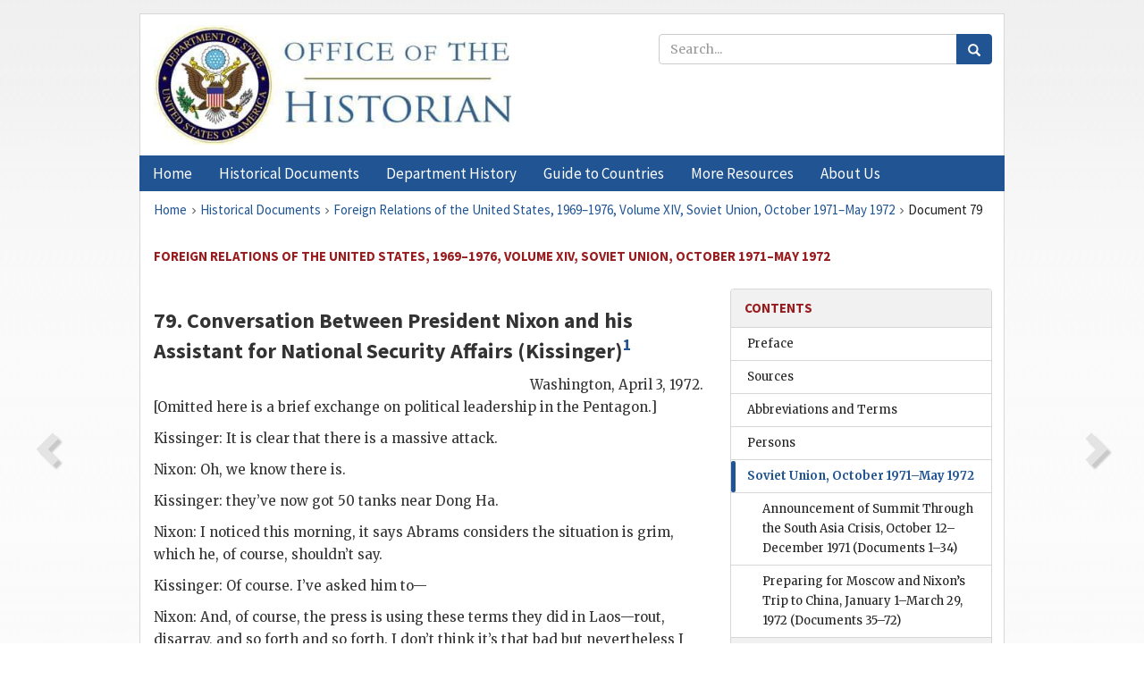

--- FILE ---
content_type: text/html;charset=utf-8
request_url: https://history.state.gov/historicaldocuments/frus1969-76v14/d79
body_size: 12470
content:
<!DOCTYPE html>
<html data-template="pages:app-root" lang="en" data-app=""><head><meta name="viewport" content="width=device-width, initial-scale=1.0"><meta name="description" content="history.state.gov 3.0 shell"><link href="/resources/images/favicon.ico" rel="shortcut icon"><script src="">(function(w,d,s,l,i){w[l]=w[l]||[];w[l].push({'gtm.start':
        new Date().getTime(),event:'gtm.js'});var f=d.getElementsByTagName(s)[0],
        j=d.createElement(s),dl=l!='dataLayer'?'&l='+l:'';j.async=true;j.src=
        'https://www.googletagmanager.com/gtm.js?id='+i+dl;f.parentNode.insertBefore(j,f);
        })(window,document,'script','dataLayer','GTM-WBD65RCC');</script><link href="/resources/css/all.css" rel="stylesheet" type="text/css"><title>Historical Documents - Office of the Historian</title></head><body id="body">
        <!-- Google Tag Manager (noscript) -->
        <noscript><iframe src="https://www.googletagmanager.com/ns.html?id=GTM-WBD65RCC" height="0" width="0" style="display:none;visibility:hidden"></iframe></noscript>
        <!-- End Google Tag Manager (noscript) -->
        <header class="hsg-header">
            <section class="hsg-grid hsg-header-inner">
                <div class="container hsg-header-content">
                    <div class="row">
                        <div class="col-sm-7">
                            <a href="/">
                                <img src="/resources/images/Office-of-the-Historian-logo_500x168.jpg" class="img-responsive" width="400" alt="Office of the Historian">
                            </a>
                        </div>
                        <div class="col-sm-5">
                            
                                <div class="banner__search">
                                    <div class="searchbox">
                                        <form action="/search" method="get" class="main-form" id="navigationSearchForm">
                                            <p class="form-group">
                                                <!-- Search: -->
                                                <input type="text" size="15" name="q" placeholder="Search..." class="form-control" id="search-box">
                                                <button type="submit" class="hsg-link-button search-button btn">
                                                    <i class="hsg-search-button-icon"></i>
                                                </button>
                                            </p>
                                        </form>
                                    </div>
                                </div>
                            
                        </div>
                    </div>
                </div>
            </section>
        </header>

        <nav role="navigation" class="hsg-nav navbar navbar-default">
            <div class="container hsg-nav-content">
                <div class="navbar-header">
                    <button type="button" class="navbar-toggle collapsed" data-toggle="collapse" data-target="#navbar-collapse-1" aria-expanded="false">
                        <span class="sr-only">Menu</span>
                        <i class="fa fa-bars"></i>
                        <span class="toggle-text">Menu</span>
                    </button>
                    <!--<a data-template="config:app-title" class="navbar-brand" href="./index.html">App Title</a>-->
                </div>
                <div class="navbar-collapse collapse" id="navbar-collapse-1">
                    <ul class="nav navbar-nav">
                        <li class="dropdown">
                            <a href="/" shape="rect">
                                <span>Home</span>
                            </a>
                        </li>
                        <li class="dropdown">
                            <a href="/historicaldocuments" class="dropdown-toggle" data-toggle="dropdown" role="button" aria-haspopup="true" aria-expanded="false">
                                <span>Historical Documents</span>
                            </a>
                            <ul class="dropdown-menu">
                                <li>
                                    <a href="/historicaldocuments">
                                        <em>Foreign Relations of the United States</em>
                                    </a>
                                </li>
                                <li>
                                    <a href="/historicaldocuments/about-frus">About the
                                            <em>Foreign Relations</em> Series</a>
                                </li>
                                <li>
                                    <a href="/historicaldocuments/status-of-the-series">Status
                                        of the <em>Foreign Relations</em> Series</a>
                                </li>
                                <li>
                                    <a href="/historicaldocuments/frus-history">History of the
                                            <em>Foreign Relations</em> Series</a>
                                </li>
                                <li>
                                    <a href="/historicaldocuments/ebooks">Ebooks Initiative</a>
                                </li>
                                <li>
                                    <a href="/historicaldocuments/quarterly-releases">Quarterly
                                        Releases</a>
                                </li>
                            </ul>
                        </li>
                        <li id="index_nav" class="dropdown">
                            <a href="/departmenthistory" class="dropdown-toggle" data-toggle="dropdown" role="button" aria-haspopup="true" aria-expanded="false">
                                <span>Department History</span>
                            </a>
                            <ul class="dropdown-menu">
                                <li>
                                    <a href="/departmenthistory">Overview</a>
                                </li>
                                <!--
                                <li>
                                    <a href="$app/departmenthistory/timeline">Administrative
                                        Timeline</a>
                                </li>
                                -->
                                <li>
                                    <a href="/departmenthistory/people/secretaries">Biographies
                                        of the Secretaries of State</a>
                                </li>
                                <li>
                                    <a href="/departmenthistory/people/principals-chiefs">Principal Officers and Chiefs of Mission</a>
                                </li>
                                <li>
                                    <a href="/departmenthistory/travels/secretary">Travels of
                                        the Secretary of State</a>
                                </li>
                                <li>
                                    <a href="/departmenthistory/travels/president">Travels of
                                        the President</a>
                                </li>
                                <li>
                                    <a href="/departmenthistory/visits">Visits by Foreign Heads
                                        of State</a>
                                </li>
                                <li>
                                    <a href="/departmenthistory/wwi">World War I and the
                                        Department</a>
                                </li>
                                <li>
                                    <a href="/departmenthistory/buildings">Buildings of the
                                        Department of State</a>
                                </li>
                                <li>
                                    <a href="/departmenthistory/diplomatic-couriers">U.S.
                                        Diplomatic Couriers</a>
                                </li>
                            </ul>
                        </li>
                        <li id="countries_nav" class="dropdown">
                            <a href="/countries" class="dropdown-toggle" data-toggle="dropdown" role="button" aria-haspopup="true" aria-expanded="false">
                                <span>Guide to Countries</span>
                            </a>
                            <ul class="dropdown-menu">
                                <li>
                                    <a href="/countries">Guide to Country Recognition and
                                        Relations</a>
                                </li>
                                <li>
                                    <a href="/countries/archives">World Wide Diplomatic Archives
                                        Index</a>
                                </li>
                            </ul>
                        </li>
                        <li id="resources_nav" class="dropdown">
                            <a href="" class="dropdown-toggle" data-toggle="dropdown" role="button" aria-haspopup="true" aria-expanded="false">
                                <span>More Resources</span>
                            </a>
                            <ul class="dropdown-menu">
                                <li>
                                    <a href="/tags">Browse Resources by Subject Tag</a>
                                </li>
                                <li>
                                    <a href="/conferences">Conferences</a>
                                </li>
                                <li>
                                    <a href="/about/contact-us">Contact Us</a>
                                </li>
                                <li>
                                    <a href="/developer">Developer Resources &amp; APIs</a>
                                </li>
                                <li>
                                    <a href="/education">Educational Resources</a>
                                </li>
                                <li>
                                    <a href="/about/faq">Frequently Asked Questions</a>
                                </li>
                                <li>
                                    <a href="/milestones">Key Milestones</a>
                                </li>
                                <li>
                                    <a href="/open">Open Government Initiative</a>
                                </li>
                                <li>
                                    <a href="/departmenthistory/short-history">A Short History
                                        of the Department</a>
                                </li>
                            </ul>
                        </li>
                        <li class="dropdown">
                            <a href="/about" shape="rect">
                                <span>About Us</span>
                            </a>
                        </li>
                    </ul>
                </div>
            </div>
        </nav>

        <div class="hsg-main">
            <section class="hsg-grid hsg-main-inner">
                <div class="container hsg-main-content">
                    <main id="content">
        <div>
            <div class="row">
                <nav class="hsg-breadcrumb hsg-breadcrumb--wrap" aria-label="breadcrumbs"><ol vocab="http://schema.org/" typeof="BreadcrumbList" class="hsg-breadcrumb__list"><li class="hsg-breadcrumb__list-item" property="itemListElement" typeof="ListItem"><a href="/" class="hsg-breadcrumb__link" property="item" typeof="WebPage"><span property="name">Home</span></a></li><li class="hsg-breadcrumb__list-item" property="itemListElement" typeof="ListItem"><a href="/historicaldocuments" class="hsg-breadcrumb__link" property="item" typeof="WebPage"><span property="name">Historical Documents</span></a></li><li class="hsg-breadcrumb__list-item" property="itemListElement" typeof="ListItem"><a href="/historicaldocuments/frus1969-76v14" class="hsg-breadcrumb__link" property="item" typeof="WebPage"><span property="name">Foreign Relations of the United States, 1969–1976, Volume XIV, Soviet Union, October 1971–May 1972</span></a></li><li class="hsg-breadcrumb__list-item" property="itemListElement" typeof="ListItem"><a href="/historicaldocuments/frus1969-76v14/d79" class="hsg-breadcrumb__link" property="item" typeof="WebPage" aria-current="page"><span property="name">Document 79</span></a></li></ol></nav>
            </div>
            <div class="row">
                <div class="hsg-navigation-wrapper">
                    <h2 class="hsg-navigation-title" id="navigation-title">Foreign Relations of the United States, 1969–1976, Volume
                    XIV, Soviet Union, October 1971–May 1972</h2>
                </div>
            </div>
            <div class="row">
                <a data-doc="frus1969-76v14.xml" data-root="1.7.4.4.16.22" data-current="1.7.4.4.16.24" class="page-nav nav-prev" data-template="pages:navigation-link" data-template-direction="previous" href="/historicaldocuments/frus1969-76v14/d78">
                    <i class="glyphicon glyphicon-chevron-left"></i>
                </a>
                <a data-doc="frus1969-76v14.xml" data-root="1.7.4.4.16.26" data-current="1.7.4.4.16.24" class="page-nav nav-next" data-template="pages:navigation-link" data-template-direction="next" href="/historicaldocuments/frus1969-76v14/d80">
                    <i class="glyphicon glyphicon-chevron-right"></i>
                </a>
                <div class="hsg-width-main">
                    <div id="content-inner">
                        <div id="content-container">
                            <div class="content"><style type="text/css">.document_right {
   display: inline; float: right;
}

</style><div class="tei-div3" id="d79">
                        <h3 class="tei-head7">79. Conversation Between President <span class="tei-persName">Nixon</span> and his Assistant for National Security
                            Affairs (<span class="tei-persName">Kissinger</span>)<span id="fnref:1.7.4.4.16.24.8.6"><a href="#fn:1.7.4.4.16.24.8.6" class="note" rel="footnote">1</a></span>
                        </h3>
                        <div class="tei-opener"><div class="tei-dateline">
                                <span class="tei-placeName">Washington</span>, <span class="tei-date">April 3, 1972</span>.</div></div>
                        <p class="tei-p3">[Omitted here is a brief exchange on political leadership in the
                            Pentagon.]</p>
                        <p class="tei-p3">
                            <span class="tei-persName">Kissinger</span>: It is clear that there
                            is a massive attack.</p>
                        <p class="tei-p3">
                            <span class="tei-persName">Nixon</span>: Oh, we know there is.</p>
                        <p class="tei-p3">
                            <span class="tei-persName">Kissinger</span>: they’ve now got 50
                            tanks near Dong Ha.</p>
                        <p class="tei-p3">
                            <span class="tei-persName">Nixon</span>: I noticed this morning, it
                            says <span class="tei-persName">Abrams</span> considers the
                            situation is grim, which he, of course, shouldn’t say.</p>
                        <p class="tei-p3">
                            <span class="tei-persName">Kissinger</span>: Of course. I’ve asked
                            him to—</p>
                        <p class="tei-p3">
                            <span class="tei-persName">Nixon</span>: And, of course, the press
                            is using these terms they did in Laos—rout, disarray, and so forth and
                            so forth. I don’t think it’s that bad but nevertheless I don’t know.</p>
                        <p class="tei-p3">
                            <span class="tei-persName">Kissinger</span>: I think—</p>
                        <p class="tei-p3">
                            <span class="tei-persName">Nixon</span>: The GIs, they say, are
                            voicing opposition to the war. And <span class="tei-persName">Abrams</span>, or <span class="tei-gloss">MACV</span>, is
                            saying that <span class="tei-gloss">ARVN</span> was taken by surprise.
                            Now, for Christ’s sakes, we’re in charge of the goddamned intelligence
                            up there. We can’t—The military can’t cop out on this one, Henry.</p>
                        <p class="tei-p3">
                            <span class="tei-persName">Kissinger</span>: That’s right.</p>
                        <p class="tei-p3">[Omitted here is discussion of the military situation in Vietnam and of
                            political leadership in the Pentagon.]</p>
                        <a href="pg_251" id="pg_251" class="tei-pb1 hsg-facsilime-link" target="_self" rel="nofollow">
            [Page 251]
        </a>
                        <p class="tei-p3">
                            <span class="tei-persName">Kissinger</span>: they’re attacking
                            close to the centers of, close to their own border, shows how far
                            they’ve been pushed out. And I think we shouldn’t panic now. What—In a
                            way it’s a godsend. We should give them a tremendous punishment.</p>
                        <p class="tei-p3">
                            <span class="tei-persName">Nixon</span>: Yeah. Because—</p>
                        <p class="tei-p3">
                            <span class="tei-persName">Kissinger</span>: I believe—</p>
                        <p class="tei-p3">
                            <span class="tei-persName">Nixon</span>: It’s a godsend because
                            they could’ve done this. What they’ve done now they could do next
                            October. Although the weather would still be bad, wouldn’t be as good
                            then as it now, would it?</p>
                        <p class="tei-p3">
                            <span class="tei-persName">Kissinger</span>: Well, in October it
                            will be about like now. It will be the end of the rain.</p>
                        <p class="tei-p3">
                            <span class="tei-persName">Nixon</span>: Right.</p>
                        <p class="tei-p3">
                            <span class="tei-persName">Kissinger</span>: They can—</p>
                        <p class="tei-p3">
                            <span class="tei-persName">Nixon</span>: Same thing.</p>
                        <p class="tei-p3">
                            <span class="tei-persName">Kissinger</span>: —do it in October.</p>
                        <p class="tei-p3">
                            <span class="tei-persName">Nixon</span>: It’s just as good, well to
                            have it right now.</p>
                        <p class="tei-p3">
                            <span class="tei-persName">Kissinger</span>: It’s just as well. We
                            can now precipitate. I’m going to get <span class="tei-persName">Dobrynin</span> in and I’m going to tell him, I’m just going to
                            threaten him with the non–ratification of the Berlin treaty.</p>
                        <p class="tei-p3">
                            <span class="tei-persName">Nixon</span>: That’s right.</p>
                        <p class="tei-p3">
                            <span class="tei-persName">Kissinger</span>: I’m going to say, “Now
                            this is it.”</p>
                        <p class="tei-p3">
                            <span class="tei-persName">Nixon</span>: That’s right.</p>
                        <p class="tei-p3">
                            <span class="tei-persName">Kissinger</span>: And—</p>
                        <p class="tei-p3">
                            <span class="tei-persName">Nixon</span>: And keep in mind the fact
                            that you, that we still want to drive a hard bargain on the summit. Oh,
                            they want that summit. [unclear]</p>
                        <p class="tei-p3">
                            <span class="tei-persName">Kissinger</span>: Mr. President, they
                            can no more afford to not have that summit.</p>
                        <p class="tei-p3">
                            <span class="tei-persName">Nixon</span>: They can’t trade Vietnam
                            for this. The Chinese—you’ve already sent a message now?</p>
                        <p class="tei-p3">
                            <span class="tei-persName">Kissinger</span>: No, that’s going
                            tonight. Or as soon as I get them on the phone, we’ll get somebody up
                            there to deliver it.<span id="fnref:1.7.4.4.16.24.72.4"><a href="#fn:1.7.4.4.16.24.72.4" class="note" rel="footnote">2</a></span>
                        </p>
                        <p class="tei-p3">
                            <span class="tei-persName">Nixon</span>: Oh, I see.</p>
                        <p class="tei-p3">
                            <span class="tei-persName">Kissinger</span>: I think we could play
                            this into an end of the war.</p>
                        <p class="tei-p3">
                            <span class="tei-persName">Nixon</span>: I think you’re right.</p>
                        <p class="tei-p3">
                            <span class="tei-persName">Kissinger</span>: I think it’s—</p>
                        <a href="pg_252" id="pg_252" class="tei-pb1 hsg-facsilime-link" target="_self" rel="nofollow">
            [Page 252]
        </a>
                        <p class="tei-p3">
                            <span class="tei-persName">Nixon</span>: I think you’re right but,
                            I’ll tell you, it will provided this bombing attack that we put on is
                            one of the, is the best, is the finest goddamn thing that’s ever been,
                            the military, that’s ever been done.</p>
                        <p class="tei-p3">[Omitted here is discussion of political leadership in the Pentagon and
                            plans for handling the press on the North Vietnamese offensive.]</p>
                        <p class="tei-p3">
                            <span class="tei-persName">Kissinger</span>: If the <span class="tei-gloss">ARVN</span> collapses, we’ve done everything we
                            can, Mr. President.</p>
                        <p class="tei-p3">
                            <span class="tei-persName">Nixon</span>: We will. If the <span class="tei-gloss">ARVN</span> collapses? Don’t say—That’s just a,
                            that’s a question that we can’t even think about. If the <span class="tei-gloss">ARVN</span> collapses? A lot of other things will
                            collapse around here. If they think we’re going to collapse, we’d had to
                            do it a year ago. We can’t do it this year, Henry.</p>
                        <p class="tei-p3">
                            <span class="tei-persName">Kissinger</span>: Right. They’re not
                            going to collapse. I know—</p>
                        <p class="tei-p3">
                            <span class="tei-persName">Nixon</span>: You see what I mean? We
                            can’t take it.</p>
                        <p class="tei-p3">
                            <span class="tei-persName">Kissinger</span>: I agree. That’s why
                            we’ve got to blast—</p>
                        <p class="tei-p3">
                            <span class="tei-persName">Nixon</span>: That’s right.</p>
                        <p class="tei-p3">
                            <span class="tei-persName">Kissinger</span>: —the living bejeezus
                            out of North Vietnam. We will gain nothing for restraint—</p>
                        <p class="tei-p3">
                            <span class="tei-persName">Nixon</span>: That’s right. That’s
                            right.</p>
                        <p class="tei-p3">
                            <span class="tei-persName">Kissinger</span>: —and it would be—I
                            think if we shock the bejeezus out of them, we can get Japan—</p>
                        <p class="tei-p3">
                            <span class="tei-persName">Nixon</span>: [unclear]</p>
                        <p class="tei-p3">
                            <span class="tei-persName">Kissinger</span>: —Hell, we can get
                            Russia and China to help us, because they cannot want to have this whole
                            thing. But we’ve got to get them to move now.</p>
                        <p class="tei-p3">
                            <span class="tei-persName">Nixon</span>: Yeah.</p>
                        <p class="tei-p3">
                            <span class="tei-persName">Kissinger</span>: And <span class="tei-persName">Laird</span> is already saying the 48–hour
                            strike won’t be done now until Friday.<span id="fnref:1.7.4.4.16.24.112.6"><a href="#fn:1.7.4.4.16.24.112.6" class="note" rel="footnote">3</a></span> we’ve got to hit fast.</p>
                        <p class="tei-p3">
                            <span class="tei-persName">Nixon</span>: Why?</p>
                        <p class="tei-p3">
                            <span class="tei-persName">Kissinger</span>: Well, partly weather,
                            partly because he says he needs the air assets in the combat zone. But
                            if we build enough of a fire under the Chiefs, they’ll get it done.
                            Maybe we can wait ‘til Wednesday but we ought to hit soon.</p>
                        <p class="tei-p3">
                            <span class="tei-persName">Nixon</span>: Yeah.</p>
                        <p class="tei-p3">
                            <span class="tei-persName">Kissinger</span>: I’ll go and get that
                            briefing now.<span id="fnref:1.7.4.4.16.24.120.4"><a href="#fn:1.7.4.4.16.24.120.4" class="note" rel="footnote">4</a></span>
                        </p>
                        <p class="tei-p3">
                            <span class="tei-persName">Nixon</span>: Well, well—</p>
                        <a href="pg_253" id="pg_253" class="tei-pb1 hsg-facsilime-link" target="_self" rel="nofollow">
            [Page 253]
        </a>
                        <p class="tei-p3">
                            <span class="tei-persName">Kissinger</span>: And I’ll report to
                                you.<span id="fnref:1.7.4.4.16.24.126.4"><a href="#fn:1.7.4.4.16.24.126.4" class="note" rel="footnote">5</a></span>
                        </p>
                        <p class="tei-p3">
                            <span class="tei-persName">Nixon</span>: Like I say, let’s don’t
                            talk about well if the <span class="tei-gloss">ARVN</span> collapses.
                            That’s something we can’t have. That’s fine with regard to this. But
                            we’re playing a much bigger game. We’re playing a Russian game, a
                            Chinese game, and an election game.</p>
                        <p class="tei-p3">
                            <span class="tei-persName">Kissinger</span>: That’s right.</p>
                        <p class="tei-p3">
                            <span class="tei-persName">Nixon</span>: And we’re not going to
                            have the <span class="tei-gloss">ARVN</span> collapse.</p>
                        <p class="tei-p3">
                            <span class="tei-persName">Kissinger</span>: I agree.</p>
                        <p class="tei-p3">
                            <span class="tei-persName">Nixon</span>: It isn’t that urgent. This
                            kind of an attack is not urgent pro vided, provided we fight back and
                            the <span class="tei-gloss">ARVN</span> holds.</p>
                        <p class="tei-p3">
                            <span class="tei-persName">Kissinger</span>: Mr. President, by May
                            1st we’ll be through it. I think it will lead to negotiations.</p>
                        <p class="tei-p3">[Omitted here is discussion of the President’s schedule and of the
                            military situation in Vietnam.]</p>
                    </div><div class="footnotes"><ol><li class="footnote" id="fn:1.7.4.4.16.24.8.6" value="1"><span class="fn-content">Source: National Archives, <span class="tei-persName">Nixon</span> Presidential Materials, White House Tapes,
                                Oval Office, Conversation No. 700–2. No classification marking.
                                According to his Daily Diary, <span class="tei-persName">Nixon</span> met with <span class="tei-persName">Kissinger</span> in the Oval Office from 8:54 to 9:09 a.m.
                                (Ibid., White House Central Files) The editors transcribed the
                                portion of the conversation printed here specifically for this
                                volume.</span><a href="#fnref:1.7.4.4.16.24.8.6" class="fn-back">↩</a></li><li class="footnote" id="fn:1.7.4.4.16.24.72.4" value="2"><span class="fn-content">
                                <span class="tei-persName">Lord</span> delivered the message to
                                representatives of the People’s Republic of China in New York that
                                evening; for text, see <a href="/historicaldocuments/frus1969-76v17/d219">
                                    <span class="tei-hi2 font-italic italic">Foreign Relations</span>, 1969–1976, volume
                                    XVII, China, 1969–1972, Document 219</a>.</span><a href="#fnref:1.7.4.4.16.24.72.4" class="fn-back">↩</a></li><li class="footnote" id="fn:1.7.4.4.16.24.112.6" value="3"><span class="fn-content">April
                                7.</span><a href="#fnref:1.7.4.4.16.24.112.6" class="fn-back">↩</a></li><li class="footnote" id="fn:1.7.4.4.16.24.120.4" value="4"><span class="fn-content">
                                <span class="tei-persName">Kissinger</span> attended a briefing
                                by <span class="tei-gloss">JCS</span> representatives from 9:16 to
                                9:40 a.m. (Library of Congress, Manuscript Division, <span class="tei-persName">Kissinger</span> Papers, Box 438,
                                Miscellany, 1968–1976, Record of Schedule)</span><a href="#fnref:1.7.4.4.16.24.120.4" class="fn-back">↩</a></li><li class="footnote" id="fn:1.7.4.4.16.24.126.4" value="5"><span class="fn-content">
                                <span class="tei-persName">Kissinger</span> reported to
                                    <span class="tei-persName">Nixon</span> on his <span class="tei-gloss">JCS</span> briefing from 9:49 to 9:59 a.m.
                                (National Archives, <span class="tei-persName">Nixon</span>
                                Presidential Materials, White House Tapes, Conversation between
                                    <span class="tei-persName">Nixon</span> and <span class="tei-persName">Haldeman</span>, April 3, 1972, 9:18–9:59
                                a.m., Oval Office, Conversation No. 700–3)</span><a href="#fnref:1.7.4.4.16.24.126.4" class="fn-back">↩</a></li></ol></div></div>
                        </div>
                    </div>
                </div>
                <div class="hsg-width-sidebar"><aside class="hsg-aside--static">
                    
                    <div id="media-download"></div>

                    <div class="hsg-panel hsg-toc">
   <div class="hsg-panel-heading hsg-toc__header">
      <h4 class="hsg-sidebar-title">Contents</h4>
   </div>
   <nav aria-label="Side navigation">
      <ul class="hsg-toc__chapters">
         <li class="hsg-toc__chapters__item">
            <a data-template="toc:highlight-current" class="" href="/historicaldocuments/frus1969-76v14/preface">Preface</a>
         </li>
         <li class="hsg-toc__chapters__item">
            <a data-template="toc:highlight-current" class="" href="/historicaldocuments/frus1969-76v14/sources">Sources</a>
         </li>
         <li class="hsg-toc__chapters__item">
            <a data-template="toc:highlight-current" class="" href="/historicaldocuments/frus1969-76v14/terms">Abbreviations and Terms</a>
         </li>
         <li class="hsg-toc__chapters__item">
            <a data-template="toc:highlight-current" class="" href="/historicaldocuments/frus1969-76v14/persons">Persons</a>
         </li>
         <li class="hsg-toc__chapters__item js-accordion">
            <a data-template="toc:highlight-current" class="hsg-current" href="/historicaldocuments/frus1969-76v14/comp1">Soviet Union, October 1971–May 1972</a>
            <ul class="hsg-toc__chapters__nested">
               <li class="hsg-toc__chapters__item">
                  <a data-template="toc:highlight-current" class="" href="/historicaldocuments/frus1969-76v14/ch1">Announcement of Summit Through the South Asia Crisis, October 12–December
                        1971<span> (Documents 1–34)</span>
                  </a>
               </li>
               <li class="hsg-toc__chapters__item">
                  <a data-template="toc:highlight-current" class="" href="/historicaldocuments/frus1969-76v14/ch2">Preparing for Moscow and Nixon’s
                        Trip to China, January 1–March 29, 1972<span> (Documents 35–72)</span>
                  </a>
               </li>
               <li class="hsg-toc__chapters__item">
                  <a data-template="toc:highlight-current" class="hsg-current" href="/historicaldocuments/frus1969-76v14/ch3">
                        U.S.–Soviet Relations and the Spring
                        Offensive in Vietnam, March 30–April 18, 1972<span> (Documents 73–124)</span>
                  </a>
               </li>
               <li class="hsg-toc__chapters__item">
                  <a data-template="toc:highlight-current" class="" href="/historicaldocuments/frus1969-76v14/ch4">
                        Kissinger’s Secret Trip to Moscow,
                        April 19–25, 1972<span> (Documents 125–170)</span>
                  </a>
               </li>
               <li class="hsg-toc__chapters__item">
                  <a data-template="toc:highlight-current" class="" href="/historicaldocuments/frus1969-76v14/ch5">Summit in the Balance: U.S.-Soviet
                        Relations and the Decision to Mine Haiphong, April 26–May 12, 1972<span> (Documents 171–223)</span>
                  </a>
               </li>
               <li class="hsg-toc__chapters__item">
                  <a data-template="toc:highlight-current" class="" href="/historicaldocuments/frus1969-76v14/ch6">
                        Nixon at the Summit, May 13–May 31,
                        1972<span> (Documents 224–302)</span>
                  </a>
               </li>
            </ul>
         </li>
         <li class="hsg-toc__chapters__item">
            <a data-template="toc:highlight-current" class="" href="/historicaldocuments/frus1969-76v14/index">Index</a>
         </li>
      </ul>
   </nav>
</div>

                    <div>
                        <div class="hsg-panel" id="person-panel">
                            <div class="hsg-panel-heading">
                                <h4 class="hsg-sidebar-title">Persons</h4>
                            </div>
                            <div class="hsg-list-group"><a href="persons#p_AGCWJ1" tabindex="0" class="list-group-item" data-toggle="tooltip" title="USA, Commander of the United States Military Assistance Command, Vietnam">Abrams, Major General Creighton
                                W.</a><a href="persons#p_DAF1" tabindex="0" class="list-group-item" data-toggle="tooltip" title="Soviet Ambassador to the United States; also Full Member of the Central Committee of the Communist Party of the Soviet Union">Dobrynin, Anatoly F.</a><a href="persons#p_HHR1" tabindex="0" class="list-group-item" data-toggle="tooltip" title="Assistant to the President (White House Chief of Staff)">Haldeman, H. R. “Bob,”</a><a href="persons#p_KHA1" tabindex="0" class="list-group-item" data-toggle="tooltip" title="Assistant to the President for National Security Affairs">Kissinger, Henry A.</a><a href="persons#p_LMR2" tabindex="0" class="list-group-item" data-toggle="tooltip" title="Secretary of Defense">Laird, Melvin R.</a><a href="persons#p_LW2" tabindex="0" class="list-group-item" data-toggle="tooltip" title="Staff Member of the Office of the Assistant to the President for National Security Affairs (Kissinger’s Special Assistant)">Lord, Winston</a><a href="persons#p_NRM1" tabindex="0" class="list-group-item" data-toggle="tooltip" title="President of the United States">Nixon, Richard M.</a></div>
                        </div>
                        <div class="hsg-panel" id="gloss-panel">
                            <div class="hsg-panel-heading">
                                <h4 class="hsg-sidebar-title">Abbreviations &amp; Terms</h4>
                            </div>
                            <div class="hsg-list-group"><a href="terms#t_ARVN1" tabindex="0" class="list-group-item" data-toggle="tooltip" title="Army of the Republic of Vietnam">ARVN</a><a href="terms#t_JCS1" tabindex="0" class="list-group-item" data-toggle="tooltip" title="Joint Chiefs of Staff">JCS</a><a href="terms#t_MACV1" tabindex="0" class="list-group-item" data-toggle="tooltip" title="United States Military Assistance Command in Vietnam">MACV</a></div>
                        </div>
                    </div>
                </aside><aside id="sections" class="hsg-aside--section"><div class="hsg-panel"><div class="hsg-panel-heading"><h2 class="hsg-sidebar-title">Historical Documents</h2></div><ul class="hsg-list-group"><li class="hsg-list-group-item"><a href="/historicaldocuments/about-frus"><span property="name">About the <em>Foreign Relations</em> Series</span></a></li><li class="hsg-list-group-item"><a href="/historicaldocuments/status-of-the-series"><span property="name">Status of the <em>Foreign Relations</em> Series</span></a></li><li class="hsg-list-group-item"><a href="/historicaldocuments/frus-history"><span property="name">History of the <em>Foreign Relations</em> Series</span></a></li><li class="hsg-list-group-item"><a href="/historicaldocuments/ebooks"><span property="name"><em>Foreign Relations</em> Ebooks</span></a></li><li class="hsg-list-group-item"><a href="/historicaldocuments/other-electronic-resources"><span property="name">Other Electronic Resources</span></a></li><li class="hsg-list-group-item"><a href="/historicaldocuments/guide-to-sources-on-vietnam-1969-1975"><span property="name">Guide to Sources on Vietnam, 1969-1975</span></a></li><li class="hsg-list-group-item"><a href="/historicaldocuments/citing-frus"><span property="name">Citing the <em>Foreign Relations</em> series</span></a></li></ul></div></aside></div>
            </div>
        </div>
    </main>
                    <!--
                    <section class="" data-template="pages:unless-asides">
                        <button title="Cite this resource" class="hsg-cite__button">Cite this resource</button>
                    </section>
                    -->
                </div>
            </section>
        </div>

        <footer class="hsg-footer">
            <section class="hsg-grid hsg-footer-top">
                <div class="container">
                    <nav class="row">
                        <ul class="hsg-footer-list">
                            <h4>Learn more</h4>
                            <li>
                                <a href="/">Home</a>
                            </li>
                            <li>
                                <a href="/search">Search</a>
                            </li>
                            <li>
                                <a href="/about/faq">FAQ</a>
                            </li>
                        </ul>

                        <ul class="hsg-footer-list">
                            <h4>Topics</h4>
                            <li>
                                <a href="/historicaldocuments/">Historical Documents</a>
                            </li>
                            <li>
                                <a href="/departmenthistory/">Department History</a>
                            </li>
                            <li>
                                <a href="/countries/">Countries</a>
                            </li>
                        </ul>
                        <ul class="hsg-footer-list">
                            <h4>Contact</h4>
                            <li>
                                <a href="/about/">About Us</a>
                            </li>
                            <li>
                                <a href="/about/contact-us">Contact Us</a>
                            </li>
                        </ul>

                        <ul class="hsg-footer-list">
                            <h4>Policies</h4>
                            <li>
                                <a href="https://www.state.gov/section-508-accessibility-statement/">Accessibility Statement</a>
                            </li>
                            <li>
                                <a href="https://www.state.gov/privacy-policy/">Privacy Policy</a>
                            </li>
                            <li>
                                <a href="https://www.state.gov/external-link-policy-and-disclaimers/">External Link Policy</a>
                            </li>
                            <li>
                                <a href="https://www.state.gov/copyright-information/">Copyright
                                    Information</a>
                            </li>
                            <li>
                                <a href="/about/content-warning">Content Warning</a>
                            </li>
                        </ul>
                    </nav>
                </div>
            </section>

            <section class="hsg-grid hsg-footer-bottom">
                <div class="container">
                    <div class="row">
                        <address class="col-xs-12 col-sm-12 col-md-12">
                            <h4>Office of the Historian, Shared Knowledge Services, Bureau of Administration <br>
                                <a href="https://www.state.gov">United States Department of
                                State</a></h4>
                            <p>
                                <a href="mailto:history@state.gov">history@state.gov</a>
                            </p>
                            <p>Phone: <a href="tel:+1-202-955-0200">202-955-0200</a></p>
                        </address>
                    </div>
                </div>
            </section>
            
            <section class="hsg-grid hsg-footer-nether">
                <div class="container">
                    <div class="row">
                        <p><a href="mailto:history@state.gov?subject=Error%20on%20page%20%60%2Fexist%2Fapps%2Fhsg-shell%2Fhistoricaldocuments%2Ffrus1969-76v14%2Fd79%60&amp;body=%0D%0A_________________________________________________________%0D%0APlease%20provide%20any%20additional%20information%20above%20this%20line%0D%0A%0D%0ARequested%20URL%3A%0D%0A%09https%3A%2F%2Fhistory.state.gov%2Fexist%2Fapps%2Fhsg-shell%2Fhistoricaldocuments%2Ffrus1969-76v14%2Fd79%0D%0A%0D%0AParameters%3A%0D%0A%09publication-id%3A%20%20frus%0D%0A%09section-id%3A%20%20d79%0D%0A%09requested-url%3A%20%20https%3A%2F%2Ftest.history.state.gov%2Fhistoricaldocuments%2Ffrus1969-76v14%2Fd79%0D%0A%09x-method%3A%20%20get%0D%0A%09document-id%3A%20%20frus1969-76v14">Report an issue on this page</a></p>
                    </div>
                </div>
            </section>
        </footer>

        <script src="/resources/scripts/app.all.js" type="text/javascript" async id="cite-script"></script>
        <!-- Google tag (gtag.js) -->
        <script async src="https://www.googletagmanager.com/gtag/js?id=G-GWKX1LXFD1"></script>
        <script>
            window.dataLayer = window.dataLayer ||[];
            function gtag() {
                dataLayer.push(arguments);
            }
            gtag('js', new Date());

            gtag('config', 'G-GWKX1LXFD1');
        </script>
        <!-- We participate in the US government's analytics program. See the data at analytics.usa.gov. -->
        <script type="text/javascript" async src="https://dap.digitalgov.gov/Universal-Federated-Analytics-Min.js?agency=DOS" id="_fed_an_ua_tag"></script>
        <!--
        <script type="application/json" id="original_citation" data-template="config:csl-json"/>
        -->
    </body></html>